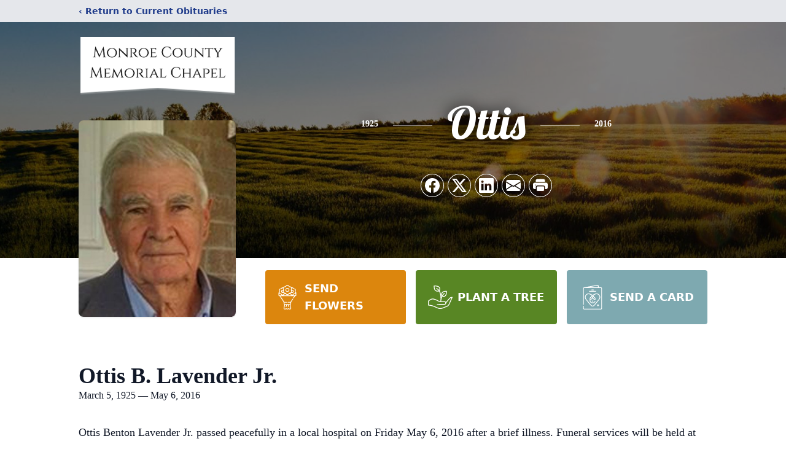

--- FILE ---
content_type: text/html; charset=utf-8
request_url: https://www.google.com/recaptcha/enterprise/anchor?ar=1&k=6Le9nzQmAAAAAPcngo7pfKF1h7eH9dZiSqvCr3Wj&co=aHR0cHM6Ly93d3cubW9ucm9lY291bnR5bWVtb3JpYWxjaGFwZWwuY29tOjQ0Mw..&hl=en&type=image&v=PoyoqOPhxBO7pBk68S4YbpHZ&theme=light&size=invisible&badge=bottomright&anchor-ms=20000&execute-ms=30000&cb=niz86jcunuiq
body_size: 48797
content:
<!DOCTYPE HTML><html dir="ltr" lang="en"><head><meta http-equiv="Content-Type" content="text/html; charset=UTF-8">
<meta http-equiv="X-UA-Compatible" content="IE=edge">
<title>reCAPTCHA</title>
<style type="text/css">
/* cyrillic-ext */
@font-face {
  font-family: 'Roboto';
  font-style: normal;
  font-weight: 400;
  font-stretch: 100%;
  src: url(//fonts.gstatic.com/s/roboto/v48/KFO7CnqEu92Fr1ME7kSn66aGLdTylUAMa3GUBHMdazTgWw.woff2) format('woff2');
  unicode-range: U+0460-052F, U+1C80-1C8A, U+20B4, U+2DE0-2DFF, U+A640-A69F, U+FE2E-FE2F;
}
/* cyrillic */
@font-face {
  font-family: 'Roboto';
  font-style: normal;
  font-weight: 400;
  font-stretch: 100%;
  src: url(//fonts.gstatic.com/s/roboto/v48/KFO7CnqEu92Fr1ME7kSn66aGLdTylUAMa3iUBHMdazTgWw.woff2) format('woff2');
  unicode-range: U+0301, U+0400-045F, U+0490-0491, U+04B0-04B1, U+2116;
}
/* greek-ext */
@font-face {
  font-family: 'Roboto';
  font-style: normal;
  font-weight: 400;
  font-stretch: 100%;
  src: url(//fonts.gstatic.com/s/roboto/v48/KFO7CnqEu92Fr1ME7kSn66aGLdTylUAMa3CUBHMdazTgWw.woff2) format('woff2');
  unicode-range: U+1F00-1FFF;
}
/* greek */
@font-face {
  font-family: 'Roboto';
  font-style: normal;
  font-weight: 400;
  font-stretch: 100%;
  src: url(//fonts.gstatic.com/s/roboto/v48/KFO7CnqEu92Fr1ME7kSn66aGLdTylUAMa3-UBHMdazTgWw.woff2) format('woff2');
  unicode-range: U+0370-0377, U+037A-037F, U+0384-038A, U+038C, U+038E-03A1, U+03A3-03FF;
}
/* math */
@font-face {
  font-family: 'Roboto';
  font-style: normal;
  font-weight: 400;
  font-stretch: 100%;
  src: url(//fonts.gstatic.com/s/roboto/v48/KFO7CnqEu92Fr1ME7kSn66aGLdTylUAMawCUBHMdazTgWw.woff2) format('woff2');
  unicode-range: U+0302-0303, U+0305, U+0307-0308, U+0310, U+0312, U+0315, U+031A, U+0326-0327, U+032C, U+032F-0330, U+0332-0333, U+0338, U+033A, U+0346, U+034D, U+0391-03A1, U+03A3-03A9, U+03B1-03C9, U+03D1, U+03D5-03D6, U+03F0-03F1, U+03F4-03F5, U+2016-2017, U+2034-2038, U+203C, U+2040, U+2043, U+2047, U+2050, U+2057, U+205F, U+2070-2071, U+2074-208E, U+2090-209C, U+20D0-20DC, U+20E1, U+20E5-20EF, U+2100-2112, U+2114-2115, U+2117-2121, U+2123-214F, U+2190, U+2192, U+2194-21AE, U+21B0-21E5, U+21F1-21F2, U+21F4-2211, U+2213-2214, U+2216-22FF, U+2308-230B, U+2310, U+2319, U+231C-2321, U+2336-237A, U+237C, U+2395, U+239B-23B7, U+23D0, U+23DC-23E1, U+2474-2475, U+25AF, U+25B3, U+25B7, U+25BD, U+25C1, U+25CA, U+25CC, U+25FB, U+266D-266F, U+27C0-27FF, U+2900-2AFF, U+2B0E-2B11, U+2B30-2B4C, U+2BFE, U+3030, U+FF5B, U+FF5D, U+1D400-1D7FF, U+1EE00-1EEFF;
}
/* symbols */
@font-face {
  font-family: 'Roboto';
  font-style: normal;
  font-weight: 400;
  font-stretch: 100%;
  src: url(//fonts.gstatic.com/s/roboto/v48/KFO7CnqEu92Fr1ME7kSn66aGLdTylUAMaxKUBHMdazTgWw.woff2) format('woff2');
  unicode-range: U+0001-000C, U+000E-001F, U+007F-009F, U+20DD-20E0, U+20E2-20E4, U+2150-218F, U+2190, U+2192, U+2194-2199, U+21AF, U+21E6-21F0, U+21F3, U+2218-2219, U+2299, U+22C4-22C6, U+2300-243F, U+2440-244A, U+2460-24FF, U+25A0-27BF, U+2800-28FF, U+2921-2922, U+2981, U+29BF, U+29EB, U+2B00-2BFF, U+4DC0-4DFF, U+FFF9-FFFB, U+10140-1018E, U+10190-1019C, U+101A0, U+101D0-101FD, U+102E0-102FB, U+10E60-10E7E, U+1D2C0-1D2D3, U+1D2E0-1D37F, U+1F000-1F0FF, U+1F100-1F1AD, U+1F1E6-1F1FF, U+1F30D-1F30F, U+1F315, U+1F31C, U+1F31E, U+1F320-1F32C, U+1F336, U+1F378, U+1F37D, U+1F382, U+1F393-1F39F, U+1F3A7-1F3A8, U+1F3AC-1F3AF, U+1F3C2, U+1F3C4-1F3C6, U+1F3CA-1F3CE, U+1F3D4-1F3E0, U+1F3ED, U+1F3F1-1F3F3, U+1F3F5-1F3F7, U+1F408, U+1F415, U+1F41F, U+1F426, U+1F43F, U+1F441-1F442, U+1F444, U+1F446-1F449, U+1F44C-1F44E, U+1F453, U+1F46A, U+1F47D, U+1F4A3, U+1F4B0, U+1F4B3, U+1F4B9, U+1F4BB, U+1F4BF, U+1F4C8-1F4CB, U+1F4D6, U+1F4DA, U+1F4DF, U+1F4E3-1F4E6, U+1F4EA-1F4ED, U+1F4F7, U+1F4F9-1F4FB, U+1F4FD-1F4FE, U+1F503, U+1F507-1F50B, U+1F50D, U+1F512-1F513, U+1F53E-1F54A, U+1F54F-1F5FA, U+1F610, U+1F650-1F67F, U+1F687, U+1F68D, U+1F691, U+1F694, U+1F698, U+1F6AD, U+1F6B2, U+1F6B9-1F6BA, U+1F6BC, U+1F6C6-1F6CF, U+1F6D3-1F6D7, U+1F6E0-1F6EA, U+1F6F0-1F6F3, U+1F6F7-1F6FC, U+1F700-1F7FF, U+1F800-1F80B, U+1F810-1F847, U+1F850-1F859, U+1F860-1F887, U+1F890-1F8AD, U+1F8B0-1F8BB, U+1F8C0-1F8C1, U+1F900-1F90B, U+1F93B, U+1F946, U+1F984, U+1F996, U+1F9E9, U+1FA00-1FA6F, U+1FA70-1FA7C, U+1FA80-1FA89, U+1FA8F-1FAC6, U+1FACE-1FADC, U+1FADF-1FAE9, U+1FAF0-1FAF8, U+1FB00-1FBFF;
}
/* vietnamese */
@font-face {
  font-family: 'Roboto';
  font-style: normal;
  font-weight: 400;
  font-stretch: 100%;
  src: url(//fonts.gstatic.com/s/roboto/v48/KFO7CnqEu92Fr1ME7kSn66aGLdTylUAMa3OUBHMdazTgWw.woff2) format('woff2');
  unicode-range: U+0102-0103, U+0110-0111, U+0128-0129, U+0168-0169, U+01A0-01A1, U+01AF-01B0, U+0300-0301, U+0303-0304, U+0308-0309, U+0323, U+0329, U+1EA0-1EF9, U+20AB;
}
/* latin-ext */
@font-face {
  font-family: 'Roboto';
  font-style: normal;
  font-weight: 400;
  font-stretch: 100%;
  src: url(//fonts.gstatic.com/s/roboto/v48/KFO7CnqEu92Fr1ME7kSn66aGLdTylUAMa3KUBHMdazTgWw.woff2) format('woff2');
  unicode-range: U+0100-02BA, U+02BD-02C5, U+02C7-02CC, U+02CE-02D7, U+02DD-02FF, U+0304, U+0308, U+0329, U+1D00-1DBF, U+1E00-1E9F, U+1EF2-1EFF, U+2020, U+20A0-20AB, U+20AD-20C0, U+2113, U+2C60-2C7F, U+A720-A7FF;
}
/* latin */
@font-face {
  font-family: 'Roboto';
  font-style: normal;
  font-weight: 400;
  font-stretch: 100%;
  src: url(//fonts.gstatic.com/s/roboto/v48/KFO7CnqEu92Fr1ME7kSn66aGLdTylUAMa3yUBHMdazQ.woff2) format('woff2');
  unicode-range: U+0000-00FF, U+0131, U+0152-0153, U+02BB-02BC, U+02C6, U+02DA, U+02DC, U+0304, U+0308, U+0329, U+2000-206F, U+20AC, U+2122, U+2191, U+2193, U+2212, U+2215, U+FEFF, U+FFFD;
}
/* cyrillic-ext */
@font-face {
  font-family: 'Roboto';
  font-style: normal;
  font-weight: 500;
  font-stretch: 100%;
  src: url(//fonts.gstatic.com/s/roboto/v48/KFO7CnqEu92Fr1ME7kSn66aGLdTylUAMa3GUBHMdazTgWw.woff2) format('woff2');
  unicode-range: U+0460-052F, U+1C80-1C8A, U+20B4, U+2DE0-2DFF, U+A640-A69F, U+FE2E-FE2F;
}
/* cyrillic */
@font-face {
  font-family: 'Roboto';
  font-style: normal;
  font-weight: 500;
  font-stretch: 100%;
  src: url(//fonts.gstatic.com/s/roboto/v48/KFO7CnqEu92Fr1ME7kSn66aGLdTylUAMa3iUBHMdazTgWw.woff2) format('woff2');
  unicode-range: U+0301, U+0400-045F, U+0490-0491, U+04B0-04B1, U+2116;
}
/* greek-ext */
@font-face {
  font-family: 'Roboto';
  font-style: normal;
  font-weight: 500;
  font-stretch: 100%;
  src: url(//fonts.gstatic.com/s/roboto/v48/KFO7CnqEu92Fr1ME7kSn66aGLdTylUAMa3CUBHMdazTgWw.woff2) format('woff2');
  unicode-range: U+1F00-1FFF;
}
/* greek */
@font-face {
  font-family: 'Roboto';
  font-style: normal;
  font-weight: 500;
  font-stretch: 100%;
  src: url(//fonts.gstatic.com/s/roboto/v48/KFO7CnqEu92Fr1ME7kSn66aGLdTylUAMa3-UBHMdazTgWw.woff2) format('woff2');
  unicode-range: U+0370-0377, U+037A-037F, U+0384-038A, U+038C, U+038E-03A1, U+03A3-03FF;
}
/* math */
@font-face {
  font-family: 'Roboto';
  font-style: normal;
  font-weight: 500;
  font-stretch: 100%;
  src: url(//fonts.gstatic.com/s/roboto/v48/KFO7CnqEu92Fr1ME7kSn66aGLdTylUAMawCUBHMdazTgWw.woff2) format('woff2');
  unicode-range: U+0302-0303, U+0305, U+0307-0308, U+0310, U+0312, U+0315, U+031A, U+0326-0327, U+032C, U+032F-0330, U+0332-0333, U+0338, U+033A, U+0346, U+034D, U+0391-03A1, U+03A3-03A9, U+03B1-03C9, U+03D1, U+03D5-03D6, U+03F0-03F1, U+03F4-03F5, U+2016-2017, U+2034-2038, U+203C, U+2040, U+2043, U+2047, U+2050, U+2057, U+205F, U+2070-2071, U+2074-208E, U+2090-209C, U+20D0-20DC, U+20E1, U+20E5-20EF, U+2100-2112, U+2114-2115, U+2117-2121, U+2123-214F, U+2190, U+2192, U+2194-21AE, U+21B0-21E5, U+21F1-21F2, U+21F4-2211, U+2213-2214, U+2216-22FF, U+2308-230B, U+2310, U+2319, U+231C-2321, U+2336-237A, U+237C, U+2395, U+239B-23B7, U+23D0, U+23DC-23E1, U+2474-2475, U+25AF, U+25B3, U+25B7, U+25BD, U+25C1, U+25CA, U+25CC, U+25FB, U+266D-266F, U+27C0-27FF, U+2900-2AFF, U+2B0E-2B11, U+2B30-2B4C, U+2BFE, U+3030, U+FF5B, U+FF5D, U+1D400-1D7FF, U+1EE00-1EEFF;
}
/* symbols */
@font-face {
  font-family: 'Roboto';
  font-style: normal;
  font-weight: 500;
  font-stretch: 100%;
  src: url(//fonts.gstatic.com/s/roboto/v48/KFO7CnqEu92Fr1ME7kSn66aGLdTylUAMaxKUBHMdazTgWw.woff2) format('woff2');
  unicode-range: U+0001-000C, U+000E-001F, U+007F-009F, U+20DD-20E0, U+20E2-20E4, U+2150-218F, U+2190, U+2192, U+2194-2199, U+21AF, U+21E6-21F0, U+21F3, U+2218-2219, U+2299, U+22C4-22C6, U+2300-243F, U+2440-244A, U+2460-24FF, U+25A0-27BF, U+2800-28FF, U+2921-2922, U+2981, U+29BF, U+29EB, U+2B00-2BFF, U+4DC0-4DFF, U+FFF9-FFFB, U+10140-1018E, U+10190-1019C, U+101A0, U+101D0-101FD, U+102E0-102FB, U+10E60-10E7E, U+1D2C0-1D2D3, U+1D2E0-1D37F, U+1F000-1F0FF, U+1F100-1F1AD, U+1F1E6-1F1FF, U+1F30D-1F30F, U+1F315, U+1F31C, U+1F31E, U+1F320-1F32C, U+1F336, U+1F378, U+1F37D, U+1F382, U+1F393-1F39F, U+1F3A7-1F3A8, U+1F3AC-1F3AF, U+1F3C2, U+1F3C4-1F3C6, U+1F3CA-1F3CE, U+1F3D4-1F3E0, U+1F3ED, U+1F3F1-1F3F3, U+1F3F5-1F3F7, U+1F408, U+1F415, U+1F41F, U+1F426, U+1F43F, U+1F441-1F442, U+1F444, U+1F446-1F449, U+1F44C-1F44E, U+1F453, U+1F46A, U+1F47D, U+1F4A3, U+1F4B0, U+1F4B3, U+1F4B9, U+1F4BB, U+1F4BF, U+1F4C8-1F4CB, U+1F4D6, U+1F4DA, U+1F4DF, U+1F4E3-1F4E6, U+1F4EA-1F4ED, U+1F4F7, U+1F4F9-1F4FB, U+1F4FD-1F4FE, U+1F503, U+1F507-1F50B, U+1F50D, U+1F512-1F513, U+1F53E-1F54A, U+1F54F-1F5FA, U+1F610, U+1F650-1F67F, U+1F687, U+1F68D, U+1F691, U+1F694, U+1F698, U+1F6AD, U+1F6B2, U+1F6B9-1F6BA, U+1F6BC, U+1F6C6-1F6CF, U+1F6D3-1F6D7, U+1F6E0-1F6EA, U+1F6F0-1F6F3, U+1F6F7-1F6FC, U+1F700-1F7FF, U+1F800-1F80B, U+1F810-1F847, U+1F850-1F859, U+1F860-1F887, U+1F890-1F8AD, U+1F8B0-1F8BB, U+1F8C0-1F8C1, U+1F900-1F90B, U+1F93B, U+1F946, U+1F984, U+1F996, U+1F9E9, U+1FA00-1FA6F, U+1FA70-1FA7C, U+1FA80-1FA89, U+1FA8F-1FAC6, U+1FACE-1FADC, U+1FADF-1FAE9, U+1FAF0-1FAF8, U+1FB00-1FBFF;
}
/* vietnamese */
@font-face {
  font-family: 'Roboto';
  font-style: normal;
  font-weight: 500;
  font-stretch: 100%;
  src: url(//fonts.gstatic.com/s/roboto/v48/KFO7CnqEu92Fr1ME7kSn66aGLdTylUAMa3OUBHMdazTgWw.woff2) format('woff2');
  unicode-range: U+0102-0103, U+0110-0111, U+0128-0129, U+0168-0169, U+01A0-01A1, U+01AF-01B0, U+0300-0301, U+0303-0304, U+0308-0309, U+0323, U+0329, U+1EA0-1EF9, U+20AB;
}
/* latin-ext */
@font-face {
  font-family: 'Roboto';
  font-style: normal;
  font-weight: 500;
  font-stretch: 100%;
  src: url(//fonts.gstatic.com/s/roboto/v48/KFO7CnqEu92Fr1ME7kSn66aGLdTylUAMa3KUBHMdazTgWw.woff2) format('woff2');
  unicode-range: U+0100-02BA, U+02BD-02C5, U+02C7-02CC, U+02CE-02D7, U+02DD-02FF, U+0304, U+0308, U+0329, U+1D00-1DBF, U+1E00-1E9F, U+1EF2-1EFF, U+2020, U+20A0-20AB, U+20AD-20C0, U+2113, U+2C60-2C7F, U+A720-A7FF;
}
/* latin */
@font-face {
  font-family: 'Roboto';
  font-style: normal;
  font-weight: 500;
  font-stretch: 100%;
  src: url(//fonts.gstatic.com/s/roboto/v48/KFO7CnqEu92Fr1ME7kSn66aGLdTylUAMa3yUBHMdazQ.woff2) format('woff2');
  unicode-range: U+0000-00FF, U+0131, U+0152-0153, U+02BB-02BC, U+02C6, U+02DA, U+02DC, U+0304, U+0308, U+0329, U+2000-206F, U+20AC, U+2122, U+2191, U+2193, U+2212, U+2215, U+FEFF, U+FFFD;
}
/* cyrillic-ext */
@font-face {
  font-family: 'Roboto';
  font-style: normal;
  font-weight: 900;
  font-stretch: 100%;
  src: url(//fonts.gstatic.com/s/roboto/v48/KFO7CnqEu92Fr1ME7kSn66aGLdTylUAMa3GUBHMdazTgWw.woff2) format('woff2');
  unicode-range: U+0460-052F, U+1C80-1C8A, U+20B4, U+2DE0-2DFF, U+A640-A69F, U+FE2E-FE2F;
}
/* cyrillic */
@font-face {
  font-family: 'Roboto';
  font-style: normal;
  font-weight: 900;
  font-stretch: 100%;
  src: url(//fonts.gstatic.com/s/roboto/v48/KFO7CnqEu92Fr1ME7kSn66aGLdTylUAMa3iUBHMdazTgWw.woff2) format('woff2');
  unicode-range: U+0301, U+0400-045F, U+0490-0491, U+04B0-04B1, U+2116;
}
/* greek-ext */
@font-face {
  font-family: 'Roboto';
  font-style: normal;
  font-weight: 900;
  font-stretch: 100%;
  src: url(//fonts.gstatic.com/s/roboto/v48/KFO7CnqEu92Fr1ME7kSn66aGLdTylUAMa3CUBHMdazTgWw.woff2) format('woff2');
  unicode-range: U+1F00-1FFF;
}
/* greek */
@font-face {
  font-family: 'Roboto';
  font-style: normal;
  font-weight: 900;
  font-stretch: 100%;
  src: url(//fonts.gstatic.com/s/roboto/v48/KFO7CnqEu92Fr1ME7kSn66aGLdTylUAMa3-UBHMdazTgWw.woff2) format('woff2');
  unicode-range: U+0370-0377, U+037A-037F, U+0384-038A, U+038C, U+038E-03A1, U+03A3-03FF;
}
/* math */
@font-face {
  font-family: 'Roboto';
  font-style: normal;
  font-weight: 900;
  font-stretch: 100%;
  src: url(//fonts.gstatic.com/s/roboto/v48/KFO7CnqEu92Fr1ME7kSn66aGLdTylUAMawCUBHMdazTgWw.woff2) format('woff2');
  unicode-range: U+0302-0303, U+0305, U+0307-0308, U+0310, U+0312, U+0315, U+031A, U+0326-0327, U+032C, U+032F-0330, U+0332-0333, U+0338, U+033A, U+0346, U+034D, U+0391-03A1, U+03A3-03A9, U+03B1-03C9, U+03D1, U+03D5-03D6, U+03F0-03F1, U+03F4-03F5, U+2016-2017, U+2034-2038, U+203C, U+2040, U+2043, U+2047, U+2050, U+2057, U+205F, U+2070-2071, U+2074-208E, U+2090-209C, U+20D0-20DC, U+20E1, U+20E5-20EF, U+2100-2112, U+2114-2115, U+2117-2121, U+2123-214F, U+2190, U+2192, U+2194-21AE, U+21B0-21E5, U+21F1-21F2, U+21F4-2211, U+2213-2214, U+2216-22FF, U+2308-230B, U+2310, U+2319, U+231C-2321, U+2336-237A, U+237C, U+2395, U+239B-23B7, U+23D0, U+23DC-23E1, U+2474-2475, U+25AF, U+25B3, U+25B7, U+25BD, U+25C1, U+25CA, U+25CC, U+25FB, U+266D-266F, U+27C0-27FF, U+2900-2AFF, U+2B0E-2B11, U+2B30-2B4C, U+2BFE, U+3030, U+FF5B, U+FF5D, U+1D400-1D7FF, U+1EE00-1EEFF;
}
/* symbols */
@font-face {
  font-family: 'Roboto';
  font-style: normal;
  font-weight: 900;
  font-stretch: 100%;
  src: url(//fonts.gstatic.com/s/roboto/v48/KFO7CnqEu92Fr1ME7kSn66aGLdTylUAMaxKUBHMdazTgWw.woff2) format('woff2');
  unicode-range: U+0001-000C, U+000E-001F, U+007F-009F, U+20DD-20E0, U+20E2-20E4, U+2150-218F, U+2190, U+2192, U+2194-2199, U+21AF, U+21E6-21F0, U+21F3, U+2218-2219, U+2299, U+22C4-22C6, U+2300-243F, U+2440-244A, U+2460-24FF, U+25A0-27BF, U+2800-28FF, U+2921-2922, U+2981, U+29BF, U+29EB, U+2B00-2BFF, U+4DC0-4DFF, U+FFF9-FFFB, U+10140-1018E, U+10190-1019C, U+101A0, U+101D0-101FD, U+102E0-102FB, U+10E60-10E7E, U+1D2C0-1D2D3, U+1D2E0-1D37F, U+1F000-1F0FF, U+1F100-1F1AD, U+1F1E6-1F1FF, U+1F30D-1F30F, U+1F315, U+1F31C, U+1F31E, U+1F320-1F32C, U+1F336, U+1F378, U+1F37D, U+1F382, U+1F393-1F39F, U+1F3A7-1F3A8, U+1F3AC-1F3AF, U+1F3C2, U+1F3C4-1F3C6, U+1F3CA-1F3CE, U+1F3D4-1F3E0, U+1F3ED, U+1F3F1-1F3F3, U+1F3F5-1F3F7, U+1F408, U+1F415, U+1F41F, U+1F426, U+1F43F, U+1F441-1F442, U+1F444, U+1F446-1F449, U+1F44C-1F44E, U+1F453, U+1F46A, U+1F47D, U+1F4A3, U+1F4B0, U+1F4B3, U+1F4B9, U+1F4BB, U+1F4BF, U+1F4C8-1F4CB, U+1F4D6, U+1F4DA, U+1F4DF, U+1F4E3-1F4E6, U+1F4EA-1F4ED, U+1F4F7, U+1F4F9-1F4FB, U+1F4FD-1F4FE, U+1F503, U+1F507-1F50B, U+1F50D, U+1F512-1F513, U+1F53E-1F54A, U+1F54F-1F5FA, U+1F610, U+1F650-1F67F, U+1F687, U+1F68D, U+1F691, U+1F694, U+1F698, U+1F6AD, U+1F6B2, U+1F6B9-1F6BA, U+1F6BC, U+1F6C6-1F6CF, U+1F6D3-1F6D7, U+1F6E0-1F6EA, U+1F6F0-1F6F3, U+1F6F7-1F6FC, U+1F700-1F7FF, U+1F800-1F80B, U+1F810-1F847, U+1F850-1F859, U+1F860-1F887, U+1F890-1F8AD, U+1F8B0-1F8BB, U+1F8C0-1F8C1, U+1F900-1F90B, U+1F93B, U+1F946, U+1F984, U+1F996, U+1F9E9, U+1FA00-1FA6F, U+1FA70-1FA7C, U+1FA80-1FA89, U+1FA8F-1FAC6, U+1FACE-1FADC, U+1FADF-1FAE9, U+1FAF0-1FAF8, U+1FB00-1FBFF;
}
/* vietnamese */
@font-face {
  font-family: 'Roboto';
  font-style: normal;
  font-weight: 900;
  font-stretch: 100%;
  src: url(//fonts.gstatic.com/s/roboto/v48/KFO7CnqEu92Fr1ME7kSn66aGLdTylUAMa3OUBHMdazTgWw.woff2) format('woff2');
  unicode-range: U+0102-0103, U+0110-0111, U+0128-0129, U+0168-0169, U+01A0-01A1, U+01AF-01B0, U+0300-0301, U+0303-0304, U+0308-0309, U+0323, U+0329, U+1EA0-1EF9, U+20AB;
}
/* latin-ext */
@font-face {
  font-family: 'Roboto';
  font-style: normal;
  font-weight: 900;
  font-stretch: 100%;
  src: url(//fonts.gstatic.com/s/roboto/v48/KFO7CnqEu92Fr1ME7kSn66aGLdTylUAMa3KUBHMdazTgWw.woff2) format('woff2');
  unicode-range: U+0100-02BA, U+02BD-02C5, U+02C7-02CC, U+02CE-02D7, U+02DD-02FF, U+0304, U+0308, U+0329, U+1D00-1DBF, U+1E00-1E9F, U+1EF2-1EFF, U+2020, U+20A0-20AB, U+20AD-20C0, U+2113, U+2C60-2C7F, U+A720-A7FF;
}
/* latin */
@font-face {
  font-family: 'Roboto';
  font-style: normal;
  font-weight: 900;
  font-stretch: 100%;
  src: url(//fonts.gstatic.com/s/roboto/v48/KFO7CnqEu92Fr1ME7kSn66aGLdTylUAMa3yUBHMdazQ.woff2) format('woff2');
  unicode-range: U+0000-00FF, U+0131, U+0152-0153, U+02BB-02BC, U+02C6, U+02DA, U+02DC, U+0304, U+0308, U+0329, U+2000-206F, U+20AC, U+2122, U+2191, U+2193, U+2212, U+2215, U+FEFF, U+FFFD;
}

</style>
<link rel="stylesheet" type="text/css" href="https://www.gstatic.com/recaptcha/releases/PoyoqOPhxBO7pBk68S4YbpHZ/styles__ltr.css">
<script nonce="fmbDcXl9m96hyszNWFOGrQ" type="text/javascript">window['__recaptcha_api'] = 'https://www.google.com/recaptcha/enterprise/';</script>
<script type="text/javascript" src="https://www.gstatic.com/recaptcha/releases/PoyoqOPhxBO7pBk68S4YbpHZ/recaptcha__en.js" nonce="fmbDcXl9m96hyszNWFOGrQ">
      
    </script></head>
<body><div id="rc-anchor-alert" class="rc-anchor-alert"></div>
<input type="hidden" id="recaptcha-token" value="[base64]">
<script type="text/javascript" nonce="fmbDcXl9m96hyszNWFOGrQ">
      recaptcha.anchor.Main.init("[\x22ainput\x22,[\x22bgdata\x22,\x22\x22,\[base64]/[base64]/MjU1Ong/[base64]/[base64]/[base64]/[base64]/[base64]/[base64]/[base64]/[base64]/[base64]/[base64]/[base64]/[base64]/[base64]/[base64]/[base64]\\u003d\x22,\[base64]\\u003d\x22,\[base64]/Dq8K1wqliw6d/w5oQw7Q6DiXCrBfDm2kjw5HCvQpCC8OPwrsgwp5ECMKbw6zCrMOIPsK9wonDkg3CmgHCpjbDlsK2KyUuwp9bWXIMwr7Dono7CBvCk8KgK8KXNWjDhsOER8OCeMKmQ2TDhiXCrMOHZ0smU8O6c8KRwofDoX/Ds1UnwqrDhMOoV8Ohw53CjlnDicODw5nDrsKALsOJwqvDoRRuw5ByI8KUw7PDmXdcWW3DiDx3w6/CjsKVfMO1w5zDpcKACMK0w7FhTMOhUcK6IcK7LXwgwplDwpt+woRywonDhmRqwrZRQWvClEwzwrvDoMOUGSc1f3FRYyLDhMO1wqPDoj5Nw7kgHyRjAnBCwqM9W3soIU01IE/ChA1pw6nDpwzCt8Krw53Chmx7LkACwpDDiEfCtMOrw6ZJw5Zdw7XDtcKgwoMvbBLCh8K3wrwfwoRnwqvCmcKGw4rDvn9Xew9aw6xVH2AhVBLDn8Kuwrt8W3dGQ2M/wq3CqmTDt2zDkBrCuC/DksKNXjotw6HDug1mw6/Ci8OIBDXDm8OHfMKxwpJnY8Kiw7RFDDTDsH7DsHzDlEpiwrNhw7cUX8Kxw6kywqpBIiFYw7XCpgnDkkU/w5FNZDnCosKBciIjwpkyW8OuXMO+wo3DvMK5Z01AwosBwq0DI8OZw4IXNsKhw4t3QMKRwp1/Z8OWwowqBcKyB8O6PsK5G8Ojd8OyMQzCqsKsw697wr/DpDPCtGPChsKswr8HZVkiPUfCk8OtwpDDiAzCrcKpfMKQODscSsK7wrdAEMOawoMYTMOKwotfW8O7NMOqw4Y6M8KJCcOmwpfCmX55w6wYX23DuVPCm8KJwqHDkmYPOCjDscOdwqo9w4XCssO9w6jDq1/Cogs9J0c8D8OIwp5raMOJw53ClsKIaMKbDcKowosZwp/DgWnCu8K3eEsvGAbDksK9F8OIwqfDl8KSZCrCpwXDsWZGw7LChsONw7YXwrPCqVTDq3LDpDVZR14cE8KebcO1VsOnw7QkwrEJFjDDrGc5w4dvB3/DmsO9wpRMVsK3woc+SVtGwr5/w4Y6c8OGfRjDt1UsfMOpLhAZVsKKwqgcw77DgsOCWw3DixzDkS/Cr8O5MzTClMOuw6vDsVXCnsOjwrzDsQtYw7vChsOmMRNYwqI8w5UBHR/Dn2ZLMcOowqh8wp/DtT91woNWU8ORQMKIwpLCkcKRwoXCk2sswqF7wrvCgMO4wqbDrW7DkMOmCMKlwp/CmzJCAU0iHjjCicK1wolnw4BEwqECGMKdLMKRwrLDuAXCnRYRw7xYL3/[base64]/[base64]/DkcO8WGcscyEBw4lzI8O6wpTDqsOhw6ZKc8KQwqoTeMOJwo4TesOkYTTCisK0dSXCtcOsPF4kEsOdw5traRxmLmDDjMK0QFIMATzChm0Lw57Crihswq7CgUPDmidEw53CusO1fhDCtMOkccKmw5hzZ8OowoBEw4sFwr/[base64]/w40dw5ofwpvDh8KLVcO2OsOtwo5dwoPCtFTCtsOzMDtWYMOvMcK+eGx4fkvCucOuYcKJw58pFMK+wqtMwop6wppDXcOTwrrChsO/woAdHMKhRsOKQz/Dr8KawpfDvcK0wrHChnJrO8KRwpfCnkgdw4DDi8OOC8ONw4bClMOjWVhxw7rCtyIRwqzChsKYalc9dcOFZBXDlcOnw4bDvC9UFsKUJ0XDlcKWWzwMa8OTTG9Gw4zCpmIPw4UzB3PDlMKywp7DnsOCw6rDn8OcdcObw6HCq8KIUMO7w7/Dq8OQwqfDnwVKA8OXw5PDp8Otw54KKRY/b8Opw7vDnDlxw4p9wqPDhQ9bw77Dv0zCsMO4w7/DgcO8w4HDi8KfcMKQBsK1aMKfw6BpwpAzwrNOw77DisOVw4kTJsKbR03DoCLCvDTCqcKEwqfCqyrCnMOrSB1IVh/[base64]/CsmjDqTswAsORBsKUXsOww6Few58bwpLDj8OEwq/CkjnDjcOgw6VKw6nDqALDgXx5aEgcGmHDg8KNwqkqPMOVwot8woUPw5klcsKEw6HCgcOxdQhwc8OOwqQCwo/CrxAZK8OKR2HCr8OAOMK3I8O1w5dNw4YWXcObDcOjEsOFw4nCksKhw5LCpcO5JzbClcODwpo/w7fDtmlYwqdcwozDv1suwo7Cv25hw5jCrsKKKwZ5E8KNw45GDX/DlXbDp8KBwr4dwpbCjljDscOOw6MJYR5Xwpcew7/CjsK5Q8KgwoHDqsKyw6olw5vChMO5wrU7dMK4wpwawpDCkB8FTg9cw6vCjycFw5XCpcKBAsOxwpdKBMOcSMOKwrEhw6HDs8Oiw6jClhjDrSHCsHfCmDPDhsOOXxHCqcOhw4BuZw/DsDLChTjDrDnDlCEkwqXCtsK3fn4awqkCw47Dl8ORwrMGDcKvd8K5w4VcwqN1XMKmw4fCqsOxw7hhZ8OoZzrDpzXDq8K+UU/[base64]/[base64]/DgVbDqS05w67DvcKHU8OgPsOww5Ziwp97dcOaACMjw5RlJjXDrsKPw5VOMsOYwpbDpWBMcsOowrPDm8Okw7HDgHQ6VsKQL8Kkwqk+GWAaw5MlwpbDocKEwpACeQ3Chz/DjMK2w5FTwodSwrvCigdQI8OZOxdhw6/Di1HDhcOXw4hKwqLCpsOOf3IbRsKfwpjDgsKUYMOdw5F/wpsyw4FcasOjw6PDkcKMwpbCusK+w7oeHMOlbH/Cpgg3wqQkw5oXDsKcG39iEwTCqcOJaABRLlh+wrMLwqXCh2TCrHQ7w7E4HcOcV8OPwppOTMOsPWQaw5rCi8KsbsOIwqLDpG0EPMKJw7DDm8O2cTvDo8O/eMOew7vDksKoe8OpcsOqw5nDom8OwpEGwrPDr0l/fMKnUhBSw7rCmS3Ch8OtJsOOX8O4wozChMOrRsO0w7jDmsKww5JvQkwjwrvCuMKNw7ByfsOQXcKpwrd6IMKGwrhbw6XDqcOEI8KOw6/CtcKMJEbDqDnDn8Kfw6DCtsKLa2x/KMOOAsOlwqgBw5AwFkVkCzppwrXCiFvDpsK4fxXDqw/Cm1dsb3vDoB0+BcKfZMOYEH7CrGzDvcKmwoZKwp4OCjbCk8Kfw6cXClvCnCzDvSlcFMOowobDkC5GwqTCgcOSOQNqw7/CvcKmF1fCiDFXw6t0KMK/csOHwpHDk0XDvcOxwq/CrcKvwpRKXMO2wo3CqC8+w6jDt8O5QXTDgE0fQ37ClnTCr8Onw65kNT7Dvm7DuMKdwpEbwp/[base64]/[base64]/EFpAwp5GDcKUw7VXWsKUNsK0wqrCoALDj8OBw7nCm1x2wp3CuCrCssK4aMKGwobClwlBw61/[base64]/wrTClHrDgXM9eMKiQBHChcObNWF9NV7DkMOXwqbCixULSMO/w4fCqjENMlfDoFTDqnAkwqFELMKYw5/CrcK+Lxojw4TCgznCvjZawo4Fw7fDqUMQO0QXwqzCoMOrM8KKFGTDkXbDrMO7wofDpj8YesOhQS/DrkDCk8Kuwr98SmzDr8OCVUceBVTChMOzwqxBwpHClcK4w4vDrsOCwq/[base64]/DlcKwwpg7cirCsl7DkRYcw6x1wpDDisOkw4HCpMK2wpLDiCBrBsKadk8mQBnDunYEwoLDpxHCiHfCh8OYwoh3w4kgEMKGf8OIbMKCw7NBbDvDj8Ouw61dRMK6dyXCusKQwobDusOsSzbCiCcMQMKrw6LDnX/CnXbCmBnCncKeccOOw5N/[base64]/wqbCocOGw43DmsKswoo0wpbDjwstwqISOhlUGcKyw4vDgX7Cpw7Ctgs6w4LDkcOKF03DvQFLcArChU/[base64]/CrsOpDMO6bcKLw77Dv8K1wr4xw6nCicOTLCrCqybDnWbCjxJ8w5vDhhEMQnYvKcKSYsKRw73Dn8KKWMOmwrMFDMOSwp/Dm8KCw6/DrMOjw4TCgBPDnzHCmBM8DUrDh2jCglXCpMKmHMKISxERAV3Dh8KLCXzDgMOYw5PDqsKkHTI9wpTDsS7DiMO/w6lrw6FpAMKrNMOnS8KwDzjDh2fCl8OcAWt/w4d2w7x0wrXCoHdjeg0TP8Oow6NlRjLCpcK8UcK/BcK/wo5EwqnDlAPCmEvCqS7DmcKXDcKeHGhHAi5aV8K0OsOfL8O1H2o/wpLDtXfDncOsAcKpwpfCnsKwwq1AdcO/wpvChyHDt8KXwqvCrVZswo1bwqvChcKdw5vDiTzDtzN/w6vCoMKOw4EEw4XDsC4bwrnClHxnBcOvKMOiw7huw7Q3worCi8OTEiVbw6sJw4XCom7DvmjDq0/DhlMuw4QiasK3d1rDqUYyeEAKY8OOwrbDgxNxw6PDpsK4w6HDpFoECH0Hwr/DnHjDtwY6QFgcc8OCwpxHKcOMw6XCh1gUDsKTwobDqcKuMMOXC8OIw5t0Q8K2Xg0sTMKxw7DCpcKzw7JAw6EBGy3DoSXDp8KWw5HDh8OiIzNQU10DP2XDgE/[base64]/[base64]/[base64]/[base64]/CssO6w7h+JTHDnVFiwrsMw6koCUPDrcOuw7FhKijDhMKhSwjDn2QOwpbCrBfChW3Dpj4Iwq7DiRXDiTxtBnhsw7DCuQnCo8K5fyZTbsOXI1jCtMOhw6vDsD3Cg8KxVUhRw7YWwq9VTgjCoy/DkcO7w7Ekw6nCkiDDngBawqbDkwFIE2YlwqEwwpXDqMK1wrcnw5gGR8OabFk2AQ54RkHCtsKjw5wawosDw5jDs8OFFcKGWsK+DnvCpUXDtMOLcQ17NV1Xw7dyIDrDpMKgdsKZwpbDjV/Cu8K+wp/DvMKtwpPDuiHCmMO0T37DhsKlworDs8K/w5LDicOMIxXCrknDj8OWw6XDjcOVTcKww6XDsgA+PwUWdMODXW4lOMOYF8O9Cm5/wpzCkMKhdcKtfWwGwrDDpks2wq8UKsKywqTClS4Nw4kcU8Kkwr/DucKfw4nCjMK0UcKjCBIXU3bDosKow5cIwp4wbAJ3wrnDrCHDsMKYw6nCgsOSwr/Cv8KRwp8hY8KhZVzCklLDisKEwo5sQcO8fkTCjHTDj8OZw5bCicKhBiHDlMK/DXjChVglccOiwo/DrcKow7oTBWN1d23CgsKSw4NifMO5FX3Di8KmYmzCvMOqwrtEfsKCEcKOUMKGB8KdwrEcwpfCpjlYwq1dw7nCgiVqwqPDrUYRwrzCsVsENcKMw6slw6/CjQvClGJMwp/CgcO7wq3CgMKSw4UHEFVoAVrCrE0KXMKzTyHDo8OZRXQrdcO/wrY/ECc8bsODw7HDrlzDksOgS8ORUMO/McKww7pUaQEeBDg5WiBqwoHDg2YuAA0Nw6Vyw7AUw4DDsxNzVzZsGGfClcKjw6RBTnw0b8O/w7rDgmHDlcO+BDHDrhMDTj9Vwp3DvQwUwpdkVEHCvcKkw4HCoDTDnR7Dtx9ew47DtsKGwocmw5JbPm/[base64]/CknkLw5zCrMK7w7BZGX7ClGbDq8KAFsKvwqbDv24jHMKFwr3Ds8O0Mms9wovCqcOQTMO4wrbDlybDl2I0ScO4woLDksOoIsK1wp9Jw75IB2zDtcKHPxh6JjHDkH/[base64]/[base64]/w497wovClGXDs8O/ZCjDoWnDiMKFwpvCvDDDt0PCjsOWwq9XNQjDq1A8wqxnwqt7w5sfLcOSF14Fw5TCqsK1w4nDqQ/[base64]/[base64]/DqMKnECdXw4vDicOjwrXCmXzCnA13wrNvZcO6b8KWwq/[base64]/Cn0XCv8K0BkJeUygsXhrCisOsZcODw4liTcKyw4hfRCDClgPDtC7Cgn7Cs8OPZBbDvsOdFMKAw74UTsKgJk3CrcKJNQRnWsKkGChFw6JTdcKgVxDDksOOworCmTBmQcK3cx46w7EVw4nDl8KFGsOiA8O3w7pww4/DvsKlw43Dk0c3OcKuwrpowrfDi08Kw47CiCXCvMK/w50JwrPDpVTCrH89woNHXcKuw77Ch3TDk8Kiw6rDjsOjw7BXKcO6wooQI8K6XsKZfsKLwqLDhQRPw4dtS0kDMmAfbz3DjsK/MyXDt8O6fsOhw43CghLCi8K+cxM+P8ONaQA6QMOtCTPDkyEHAsKew5fCucKXEVXDjEfDk8OAw4TCqcO1ZsKww6rCvhvCssKUw617wqwbPADDjB9Gwrx3wrd5OBFwwp7DjMKgE8O/CQvDtGBwwqDCqcOZw7TDmm9+wrPDmcKvVMK1YjRANzzDoUZWQMK1wqLDpUU5N11mRALCimnDvR4OwrIhMl7DoBXDpWxdZMOhw7nCmXDDm8OGR0RwwrhCWz0Zw7/DjcOuwr0lwr8PwqBywrjDskggVG7CpHMNV8OJB8KRwrfDjS3CvRPDuD0tDcK4wpMpLiXCssO4wp/[base64]/Chitsw57Cv8OVYQnCicKIS8O4wovDnDkYYsOGwpLCqxh7LcOZwo4hwpdsw7PDkhTDry4pD8KCw68Lw4YDw4UsSMOWVQbDuMK0w5E8RsKhfMK3dE3Dk8KCcgYew6piw4zCoMKVBQ7DjMOQHsObWMKPPsOSdsOkHsO5wr/Cr1tXwrl0WsO2FsK9wrxvwohwIcOmAMO/JsOUDMObwrwveHLDq0PDucO/w7rCtsOFZMO8wqfDqMKDw6ZKLsK4LMOnw64hwr1Bw6FZwqgjworDj8O0w4LDk0hUf8KdHcOxw51gwoTCicK+w7InBwFxw6PCuxt3LlnCmVtaTcKfw4MPw4zCjxRNw7zDhyPDhMODwozDv8Oiw7vChcKYw5RnecKjGgHCpsO6GsKrY8K/wrwewpPDlXEkwrHDkHttw5rDs3JnZybDvWHClsKiw7PDhsOOw51nMiFPw6/CoMOjOsKvw50Awp/[base64]/[base64]/[base64]/wpYVesOow4QHcMO8wo7DkcKNwrJvR8KRwo1JwoHCmyPDvcKfwpQLPcKMYjxOwoLCjsK8JMK3ZFNVV8OGw6ppR8K/dMK7w6ElORwpPsO9AMKyw411PMO8CsOawq9YwobDlgzCrMKYw4rDlHjCq8KyS3nDvcKPPMKrMsOBw7jDuQV8LMK/wrvDi8KhGMKxwoQHw43DiksiwplAacOiwoTCiMOQdMOdXGLChG8LbC9pTHjDmxvCj8OscFUaw6bCjnpqwpnDj8Kjw53CgcOZImbCpyzDpy7DsHdJP8KGJBMvwpzDiMOHEcO+HGgNVcKBw78Pw6bDo8Ona8KiVUHDnR/Cj8KMN8OQIcOGw4Iow5LCvx8ARsK5w4IWwoFswqZ5w7ZCw7ZVwpfDlcK2VVDDsExyaQHCjBXCujIufQpUwo9pw4rDv8OZwpQCacKtKGVVEsOoFMKeesKgwrxiwrdNfcKNXVpzwpfCh8OfwrLDvzQIUGDClUFiJcKDNF/CkULDqkPCqMKpc8Odw5HCmcOmYMOvbBvCg8OLwr5Yw60XecKnwqnDjRPCjMKNSidSwogSwpPCkAPDvSHCpR8qwrxWGzPCvsOvwpTDt8KRacOcwqjCpC7DjhsuPkDCkUgPY1wkwr3CpsOaKMKyw5Ipw5/CuVPCk8O3HULCisOowo/CpUYnw49IwqzCoXbDq8OlwqobwoxyFxzDrBPCkMKUw6cIwofCkcKlwp/[base64]/DpsO/w6PCvMOHclVzC8KXwrtLw5fCo0d8Xk3DtFdNaMOtw4LDqsO2w78qHsK4GMObcsK6w7jCo0JoFcOHwo/DmFjDk8OrZgMzwrnDpzJyFsOoWR3DrMKhwp5mw5FTw4LCmyxRw6HCosOvw5zDoTUwwoHDgMKCNWZHw5rCp8OQW8OHwoVxdxN/w71xw6PDnn0dw5TDmXYBJzrDsSrCl3rDnsKLAsOXwpI4by7DkRzDt13Cox7Dp2tiwqtQw756w5/CkTnDogrCt8OcS2jCkVLDkcOrfMKnFg8JSHjDoCopwqXCsMOnw6LCqsO+w6fDmwPDkzHDvGjDt2TCk8KoS8OBwo0gwpg6cX1ww7PCg2EFwrsqJlA/[base64]/Dq2hrw4fCnBnCnBdXJkTCpDgFIisHG8KLw63DrxfDlMKhWWZZw7pnwoXCim4OBsKYFQzDoyMiw6nCr3QrQsOJw6/ClCFQaxXCnsK0bR0EVAbCp0RwwqVew7A1OH1tw6YBDMORcsKHHw4ZSnlqw5TDmsKNQWvDgjomFCHCq2k/WcKmVcOEw5Y1QQdKw55YwpzDnyTCjMOkwp4hbjrDisK4XCrCsyIaw5kyMGVyBAJ4wqjDo8O9w5rCisOEw7jDuAbDhlwWRsOKwpVuFsKia2nDon5ZwrzDq8KhwqPDu8Omw4rDohTCkznCqsOOwrE5woLCu8KoVEJNM8KZwpvCmi/[base64]/CmcKXK8O0UsKWwrXDk8KYBSRNZwzCnW4uT8OoScKbNEUFCTYIwrBxwo3CscKQWyA/McKTwoXDrMOkEsKnw4bDrMKiR0/DjB0nw4BOOw1Jw4YvwqHDksKZV8OlYT8xQ8KhwrwifnFRU0HDpcOmw49Nw73DoDzDqgc6I2I6wqR7wqvDisOQw54qw4/Cm0/[base64]/JcOkbkvCmcKiVMOvCEoIwoV4w5fDpk7Du8Oew6Z3woYoAS5Hw6HCvsKrw4PDmMOVw4LCjMOBw41mwo1HYMOTbMKQw5zDr8OkwqDCicOXw5Yrw7jCnnRQVHF0aMOpw71rw7jCsnDDswfDq8OawqDDhBTCucOMwphXw5nDhUrDqyQNw4hSHMK9QMKVZ0/Dk8KgwrwiPsKLSQ9qYsKEwo1uw77Cv2HDh8K4w5klLHcDw4knSnFOwrhVZ8OMKUDDmsOpS27Ch8KKOcKaEj7CtCPChcO7w7rCjcK3SQJOw4xTwrtRJkZyO8KdTMKOw7DCi8OKAmrDnMOVwoQCwoAsw61awpPDqsObYMOUw4zDrG/DnErCmMK/K8K8FysNw7LDl8Klwo/Chz9jw6TCqMKbw4EbMMOtMcObI8O3USJqb8Ojw4bCkWQvbsOMe0hpRyDCoDXDrcK5TF1Vw4/DmmZCwoxuFBfDnRs3wqTCpyvDrAouah1/wrbCuxxYZsOvw6Eowq7Dpgs9w4/CvRFISsOFecKrOcOvV8O/cVPCsSRNwojDhDLDuCU2XsKzw7IZwrDDnsOQXsKMDn/DscOaV8O+VsKHw6DDpsKyLyl9dMO/w7zCvWHCnUoMwpsoc8KywpjCosOPExFeUsObw7rCrikRX8KpwrXCjHXDjcOJw7hUe31/wp3DklzCs8ONwqYbwovDp8OhwrrDjUJ/fGbChcOOM8KHwp7CpMKRwooew6jCh8KIL3rDvsKlUh7CucKzKTfCpwvCkMOedDXCtiLDp8Klw6tAEsOEa8KCKcKxIxrDs8OVR8OCN8OrWsKiwpLDi8K5QDh/w4PCmsODCk3CisOZFcK/OsO+wrZmwpxQf8KRw6/[base64]/DisOQw6ddwqg5VcK6D8OREMKvQMKqw6TDtsOUw6XClMKjAGhgJScvw6HDt8KuMwnCkhVJGMOKGsO4w77CtMKFHcOWeMKwwqvDvMOAwq/DjsOJOQ5Rw6NGwpo2GsOyNcOETMOIw6JGFMK/I1jCoE/DvMK8wqoGdXXCpRjDhcOFZMKAd8O5CsO6w49fBsKhTSA5SQfDmmPCmMKpw7d5HHbDuyMteAxlez00F8OEwq7Ck8OZXsOzS2A/N0XCrsOLScO6BcKewp8HWMOawoVIN8KEwpQUHQQFNlkIWk0hbsOZDFfCvW/CsAkMw4hFwoDCrMOfOkg/[base64]/CuVXChMKGw6QVGmvCpMKrfcKSwrDDqigXwqjCmsOwwoAJKcOTwoEPUMKQIGPCjcOjOwjDo3/CliDDsCHDkMOPw6cywp/DjUhEPj1cw7DDrQjCoRRgf2EdF8ORQsKgMkTDvcOpYXAvRmLDsEXDuMKuw5QBwrzCjsKLwpsYw5MPw4jCqRHDmMKiRQDCqHPCtDIow6rDjsKcw5ZwW8Kiw5XCpmw/w7XCmsKZwp0Vw7/CrHx3HMOmRzrDvcOTJ8OZw55nw5k/[base64]/DrgFtw5XDnRrDpCLDocOdPcKubcOvNUFlwrhVwpsowpLDgjl5cBQBwpJ0NsKZMWJAwo/ChmIlNj/Dr8OmV8O7w4hJw77CpMK2fsOVw6nCrsOIQDPChMKpRsKuw6rDlV9PwooXworDr8KuRk8Iwp/CvTgFw5/DoWzCoGU7anDCpMOIw5bCsjR1w7jDocKPJ0dBw4TDkwATw6vCsXUOw5LCo8KuTsOGw4Jpw5QrRsOIPRHDusKxQMOpQQjDlFVzIlFdO1bDmWhhKXbDq8OIO1E4w4FkwrkTXHwyG8ObwrvCp0/CrMO8WhvDpcKCKW4wwrdqwqUufsKGcsO1wpEAw5jCv8K4w4Epwp5mwoltM3/DpV7CgsKpHRJ8w6bCrG/CisKjwolMNcOxwprDqnQjasOHORPCuMO3a8O8w4J8w7dXw4lRw7kkPMKCZD0Mw7Raw4fCk8KeeW8swp7CjXgrX8Kkw7HCvsKAw5IsTjDCj8KyXcKgOCbDiDHDsFjCtsKaGDfDjhrCjnvDtMKZwozCl2g9N1kPWC0Dd8KZZ8Kvw5rCqzvDmUgJw5/Cqm9dHFvDngTCj8OYwqnCm24dfcOjw6wiw4R2wpLDhcKGw7crVsOoICMSwrBIw7zCocKXUS8qPQQdw4JYwrlbwqPChGbCtMKPwo43OsOAwonCi0fCmRvDqMKBbRjDrBdiBS7DmsKxYywtRR/DscOBcDJ4VcOXw6NHBMOqw5bCkwrDu1Fkwr9eDV5Iw6Q2dVrDqVLClCLDpsOLw4DCugMNP0TChSI3w5LCj8KCS1h4IhXDtDUBScKcwrfCpxnCjyPCpMKgwoPCvRrDiVvDgcOuw53Co8KWd8Kgwod6MTYYXTfDlW7CgFUAw4XCv8OtBgp8KMKFw5bCuE/Drx0owq/CuDB5XcOAJnnCmnDDjcKECMKAPDzDg8O9VMKrMcK+w73DqSAxDyfDs3kUwpl+wpvCscKFTsKnNcKIMsOSw7rCjcOewosmw7IFw63DhlPCkxg0SGJNw788w5PCvxJ/[base64]/CmcOaFsOfYMOiwrfDjBHCmcOrBsOXCUNDwpnCrHbCqcKEw6nDg8KtaMKQwpfCpX4ZHMKdw4bDqsKHCcOZw6HDssOKHsKOwrwgw7x6SRcYWMOzLsKywpVWwo40wodCRUBnHU/[base64]/K0nChj3Ci8KVW8KYwpjDr29ecyEJw5zCmMOgSEHCgMKtwrxPDMOfw58iwqDCkSTCs8K9XDBFOQIGGMOMWkcHw5fCqwnDhmzCnkbDtsKow5nDoFhYdTIywrvDqm0qwp5zw6tVAMOkZ1/Dk8KXe8Ogwq1yTcOiw7/CpsKKBzvCiMKtwp1Uw77CoMO5TzYHBcKlwrvCusK9wq0aJlZ9DBZtwrDCvsKOwqzDusOZesOeK8OZw4HDrMKmc1NPwqJVwqZtVw5ww7vCvDrDhhVRV8O4w4BMJFMrwqPCjsKQGH7DlWgEZR4cRcKxfsKowp/[base64]/DosOQf1jDv1XDtU0bwo0WwpDCmitgw6fCn33CugNcw4DDuAoGF8Oxw5DCjSjDvhxew7wDw4jCrsKYw7Z5C1VDIcKtXsKKKMOUw6N9w5PCjcK9w7ERDCc/EMKIQComIXIcwpzDkxDCmmJTVTITw6DCpyZzw5PCny5Aw47Cji/DvcOQKsOhQA0ww6bCn8OgwrjDjsOZw4rDmMOAwqLCgMKpwqrDgGvDiE0MwpMwwojDnRrDusKyPwoxVyF2w7EHYSs/[base64]/CpMOAw6LCu1rCnMOuU8OdwoQFwoYmf8O6wqxDwqjCtsKoHMKhw5RiwqtUYcO6DcOQwq53HcOBJ8KgwrVJwrx0Zid7SVEtecKSwq/DqC7CqU8SJE3DgsKsw4/DosOswrbDmcKsLx4kw4gmCMOfFHTDt8KRw5tuw7XCucO+FsKRwo/CrVoUwrXCtcO0w4JnOjc1woTDvcOiTwZhHmnDksOTwrPDvBZmEcK+wrDDvcO9worCgMKsCivCqEzDscObFsOSw6ZfQU9gTQbDvWJdwqHDiFBib8KwwrfCj8O/DS0lwqJ7wrHDpwfCu0xcwoFKW8OCFgIjw6vDmkHDjjBDf3/[base64]/w7pjwovCiBUDBsOQDjkvwqYld8KewrXDt0HDlGTDiCXCosOmw4jDg8KDecOZbF0gwoVWdGpUT8OVTH7CjMKlLMKAw6ARQCfDuW4HZQPDhMKIwrd9QcKLSXJcwqsRwrE0woJQw73Cj1LCs8KBNzMBNMOuPsKoJMKBYUoKwoDDm2JSw5cQaVfCl8KjwplkaGlPwoR7wp/CtcKAGcKmOiw6WXXCscKxa8OdMcOLaG5YOULDl8OmasOjwoTCjQ3DjGMGYH7DmxQoSUsYw57DlSfDqx/Cs2DChsKmwrvCjcOwBMOcGMO7w4xARnFMUsOEw4vCrcKWQsOhMXAlLMKVw5Nlw7LCqEwbwoHDk8OMwpktwpNYw77CrGzDpE3DuGTCi8K/S8OMfk1MwoPDtybDrUcIZW3Cug7Ck8OgwojDicOVYXRCwoPCmsKsMEfDicO7w5l4wowRXcO7csO3G8O3w5YPZ8Klwq9+w6HDmRh2DDA3UsOxwoEZb8OyRWUqD1B4S8KzUMOVwpcww4UjwqUEccObJsKuYcKxcH/[base64]/aEl3w4dSw7drG8OZwr0xwr7DikXCgcOpN8OjNHQGA016ccOIw4ozTMK8wp0nwpIlfR81woTDpE5OwojDi3vDvcKdQ8Kcwp5tP8KoHMOrXsKlwqnDnkVQworCp8Kvw6w0w4PDjMOww4/CsljCiMO6w64iOR/[base64]/Dtm19BQdDwqIcwrTDpcK9w6LDksKdw7bDu8OdZ8Kvwp7Dj1w6HsKkFcOgwr5zw4vDqsO1fUTDo8OkNhPCl8K/WMO1VHpXw7jCgCLDiVDDgcKTw7HDicKnVkJ9LMOCwrh/A24lwovCrRUta8OQw6/[base64]/[base64]/DqEIvasKlDUZIIsKEDsKPMEgHPj0FU8Onw5Umw51Vw77Dg8KwDcOrwrI2w7/DiVZWw6pGUsKcwqAaZmcQw4IAT8Oqw5oBPsKtw6TDn8KWwqERw79vwrV6WzsDKsObw7ZlBcOZw4TDucKbw7dYEMKQBhdVwrs9W8Khw5PDhwYUwrvDskkcwplAwprDjMOYwq7ChsKgw5HCmlcqwqzDtiYnDAbCg8Ouw7MID09WFmrClyvCq3djwq5ywrrCgHEYw4fCqy/DmSbCk8KaQFvDi0DDn0g5KzXCv8KLTU9KwqLDp1/DgDPDnV5rw77DmsOBw7LDlSp/wrYPCcOVOsO1w7rChsOtWsKQScOJwpTDl8KPL8KgA8OSBsKowq/ChcKNw6UqwqfDvSx5w6U9wo4ww4h4w4zDui/CvSzDvcOEwrLDglgWwqDDoMOIO3VDw5XDuXvCqi7DnWvDqW1OwoMAw6YJw6pyTCV1RW9IJMK0JsOiwp0Ew6XCh1EpCiMvw5XClsONMsOVdkIGwrrDncKOw57DlMORwpQxwqbDtcOQIMKcw4TCoMOnTi0iw4rDjkrCuj7Cr2nCswvCky7CvmIlTGMUw5Bmwp/DoUpSwqbCvcKrw4DDpcOjw6YGwrE4RsOowp1FGl0hw6N0IcOuwqdHw44eAyItw4kBXgnCkcONAgxHwojDryrDs8K8wo7DvMK/wqvDnsO6HsKbB8KYwrYjIxpGIHzCoMKUSsKLbMKqK8KNwrbDpAfCmAvDgExQQmp3AsKcVDLChSDDrX7DvMOjBsOzMsO1wpkySVrDlcKnw47DmcKAWMKXwrB2wpXDm2DCoFtaG0p/[base64]/DmBDCgMKpBwxgY8KbKMOtwp7DgMK5AcOhXjw0GyE/[base64]/DlcKDwrQxUzhYwrXCowvCjsKwU1p5J1bCuizDrQcmfFQsw7zDonNBfcKLQMKcJADDkcO+w5/DiSzDnMKAJFnDgsKGwoNqw6soYB1wDTPDvsOTLMOcfWdrOMOFw4lxwoHDkAjDiXcXwrDChsKMGMOjLyXDvRUuwpYAwr7Ck8KyXm7CoXh1IMOdwqjDuMO5aMOrw4/ChF/[base64]/HlkSf8OwcF7CpxkKTcO/woI/w5J5wr3DoS7DocK0EU/Dv8Kyw6N/w586XcO9wo3CoyV4LcKpw7FdN0rDty1Yw5jCpDvDoMKqWsKBAsKnMcO4w4QEw5vCtcK/LsO+wrXCksO4CV47w4h8wpPDpsOcSMKpwqJkwpvDq8K3wrskU3rCksKRScOTFMO3N2Rcw7hzd1gTwo/DtMKVwo52XsKeKsOuCMKMwpbDtVbDhzJbw7LCpcOuwpXDkzTCnWUtw680AkjCpiN4aMOFw4tOw4fDpsKQfCoDBMOGJcOWwpHDgsKUwpbCt8O6ByHDmMOpYsKtw6/DljzCvsKhGw5Lw5xNwpjDlMO7w7ggDMKucVTDicK5w5PClFjDjMOETsOOwq9EDBAoKSJ0MiB/wrbDk8O2cXVwwrvDpWgbw55AQMKywpbCusKMwpbCqUJDJAcrW2xIUlYLw5DDnCRXHMKDw45Ww7zDoDgjT8OIIcKLRcK+wq/ClsKEdG9BDibDvXsnHMOJGlvCpXkZwrrDi8OcUsKew5/DsGnCtsKVwqZJwopLfcKLw7bDucOYw7ZOw7LDv8KYwr/Ds1PCpR7Cm0XCh8Kbw7zDoRvCh8Obwq7DvMKzPmU2w6t2w75uc8O0NhbDl8KOIjfDpMOPGXPClTbDmsKrQsOKfEBYw4/[base64]/KMOvw505wrvDjlPCnsOQMsOUScOIGMKqIsOAHMOcw684ORTCkG3Dpi5RwrowwqNkO2o7SsKgJMOOF8OVfcOhaMKUw7fCn1XDpcO+wrwVFsOEJcKXwoIBNMKOSMOYwr7DuTs0wo4DdwXDtsKmXMO6HsOLwr9fw4XCicO6EhZfJcKlLsOBJMOULRRhAcK4w6vCnDvDpsK/woVXPcKXA3IMMMOGwojClMOFdsOcw75CEMKWw60RXUDDiEzDj8OCwpJtW8KQw4IdKi1QwokuC8OvO8Opw5sRYsKwBToWwrPCgsKJwqN4w6rDq8KvCmPDp3LCq08SI8KFw50hwrvCgQ4VYF8cO0wzwoUJBkIIIMO5ZkQSD2TCs8KyMMKEwp3DksObwpfDoQI/[base64]/XcO4w5p9woLDrBoKw5rDqsKqw43Di8Kiw7IHw6PCtMOswoAoKghKKmEibi7Cg2ZUEk03fwwswpQzw6ZqXMOMw5stGGPCoMOWJMOjwrExw4ZSwrrCv8KZOA5BMhfDpREiw53Dtiwaw4zDq8OCQ8KybjjDjMORQHHDmnMkVVPDkcKXw5ARYcOowqMswr5rwrF2wp/[base64]/CscKXMkLCmcKIBmlkXMKMcT59Z8OOQC/CscK/[base64]/CkX7CkcO5MxDDuiY/w7TDsh7Cp8OOQ1pYw4/CsMODw4oiw4lcEm9RVBIsc8K7wrkdw5IswqnCoBwuw5Faw75NwoVOwobCrMK3UMOKX3F5GsKLw4VQdMOqw47DnsKOw71XKMKEw5lSLFJ0esOMTFnCicKdwq4yw5p4wozDr8O4WcOcdVvDqcK+wq0iNMOHfCVbOMKURAsGGUlbVcKgaUvCvTHChh5zDF/CtjYBwrN5w5Acw5fCv8Kzw7XCosKnZsKsMXPDvk7DsgJ0C8KxesKeYDM6w73Dox94fMKdw6x7wr4Gw5Rbwr1Jw7TCmsKddsKpDsOPMGJEwpliw6Nqw5/[base64]/CqMKkDRvDhE1/[base64]/DlMKxAXdfwr9Kwo9ywrITwqlTW8KkJMOow4YRwqQEDsKxXsOwwpssw4fDnHpCwox8wrPDhMKGw5HDjQlPw5bDusO6AcKjwrjCvMO5w5RnTBU7X8OlVMOYdS8JwpdFUsOQwpDCrBpwXl7DhcKmwqUmFsKAfQDCtsKUTRxEwpNfw5/DqGjDmUtSLjfCh8OkCcKqwoYgSCxjPSYrYsKww6N6ZcO5CcK3bjBmw5vDjsKjwoY9HkPCkgnDvMKjNh0iHcKWT0bCmXvCqTp9Vwlqw5XCucKjw4rCuFfDqcK2wqkgO8Oiw4HCkHXDh8KaMMKxwpwrPsKrw6zDpHLDh0HCjMOpwqHDnEbDtMOtHsK7w4/CkzIvXMKXw4ZESsKeTxFPTcKswqhxwrxDw6XDtHsfwpDDk3dFNH4kLsKPDygdNnvDvF4MZxJQIxQReBnDrTPDrgfCgxHDqcKlGyTClRDDsXwcwpLDgwVRw4Qhw7jCjW7Dk104UnfCtTMXwpbDiDnDvcOERD3DkExww6t6ERzDg8KVwqt/[base64]/CiCLChX7DrcOmK8KJwpQ3HijChhvCucOzwrbCnsKTwqLCkmHCs8OAwqHDtMOPw6zCm8K7BMONUGErER/CmsKAw57DszkTajhwRcOKCREow6zChzLDh8O8wqvDp8O6w7fDlh7DhzEzw7jCjwDDuEU8wrTCicKHecKMw6HDlsOow5oLwopyw4rCnkQuwpdtw7ZLP8Ktwp/DqMOEGMOqwp7CkTHCssK/[base64]/DgQVqXXVNPS9mR8KDw7MEwo4rAMOHwpIpw5ljZznCksKAw7hDw5xcL8Klw5jCmh4AwqPCvF/DtiF3EDEuw6wkQsK7JMKSw4MDw70GNcK8w5TCgm7CjhXCj8O9w4bCm8OJVBzDgQ7Cnz5uwoMjw4UHFiUjw6rDh8KdOTVYV8O9w6ZTFGAqwrReHxHCm2dNRsO/wrg3wrZ5FsK/b8KzY0dsw4XCnghRKgkhecOKw6QdecKaw5XCukYawpjCicOVw4NTwpd5wrPCrsOiw4XCpsOGEWTDsMKVwox3woBSwqxZwoVzfcKbScO9w44Lw6EmIA/CpljCt8KHbsOCclUgwosJbMKrURnDoBAcWcOgCsKqUMKsO8O4w5jCqMOgw6jCjMK8JcOdbsORw7TCqlwPwqnDoivDpcKXF07CpHYFN8OycMObwpHCuwULZ8OqCcOrwp5DaMOyS1oPQj/DmV0Ow4XDk8KKw6U/wqE5AAdpBiLCiUbCocKQw40ddTJ2wqfDow/Dj15TaA5YYMOwwp16BiFtGsOuw4PDjMKdc8Klw6R2PBkFKcORw4EoPsKdw77DisOOJMOzNjJUw7XDkVPDpsK9PTrCisOHUUkNw6HDkXPDgX7DqHE9wp9rwrgow4RJwoPDtSXCkiPDlQ51w7cYw40Tw4PDosKTwqzCgcOcRkrDvcKkEw\\u003d\\u003d\x22],null,[\x22conf\x22,null,\x226Le9nzQmAAAAAPcngo7pfKF1h7eH9dZiSqvCr3Wj\x22,0,null,null,null,1,[21,125,63,73,95,87,41,43,42,83,102,105,109,121],[1017145,739],0,null,null,null,null,0,null,0,null,700,1,null,0,\[base64]/76lBhnEnQkZnOKMAhmv8xEZ\x22,0,1,null,null,1,null,0,0,null,null,null,0],\x22https://www.monroecountymemorialchapel.com:443\x22,null,[3,1,1],null,null,null,1,3600,[\x22https://www.google.com/intl/en/policies/privacy/\x22,\x22https://www.google.com/intl/en/policies/terms/\x22],\x22fkRbg3LaWXSy2y5p4vTTyunzoD3qhjHbXk3OYuuCa0o\\u003d\x22,1,0,null,1,1769102576914,0,0,[243],null,[203,109,21,150],\x22RC-NkE5i1OL2sxJiQ\x22,null,null,null,null,null,\x220dAFcWeA4WQJudLNMJZPlVlVnPn3Vz12MT1fNjpcu2zKV0rkeBJdH3NcBDD3XsSagn-qh-xAq-j3WkEpG3czQ1fAZxvaDkqNxR6g\x22,1769185376821]");
    </script></body></html>